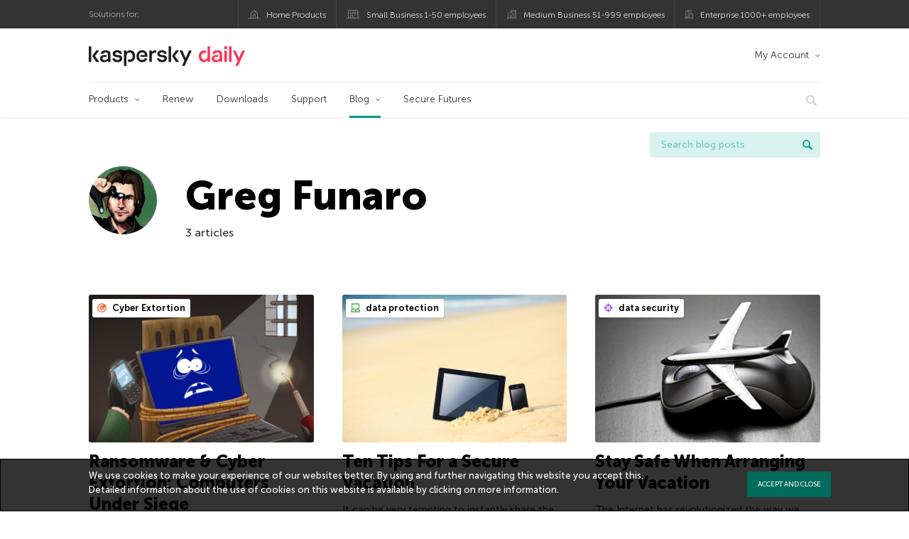

--- FILE ---
content_type: text/css
request_url: https://www.kaspersky.com/blog/wp-content/themes/daily2019/assets/css/post.css?ver=1766562613
body_size: -352
content:
body .c-gallery-slider .c-gallery-slider .wp-caption-text,
body .c-wysiwyg .wp-caption .wp-caption-text {
  text-align: center;
  padding-left: 15px;
  padding-right: 15px;
}
body .c-gallery-slider img {
  margin-left: auto;
  margin-right: auto;
}
body .mfp-title {
    text-align: center;
    line-height: 18px;
    padding-right: 0;
    padding-bottom: 3px;
}
body .c-gallery-slider .wp-caption-text {
    padding-right: 0;
    text-align: center;
}

--- FILE ---
content_type: text/css
request_url: https://www.kaspersky.com/blog/wp-content/plugins/kaspersky-instagram/css/widget.css?ver=6.9
body_size: -26
content:
/* MAGNIFIC POPUP */
.mfp-content .mfp-bottom-bar {
	background:#333;
}
.mfp-content .mfp-icon {
	float:left;
	width:32px;
}
.mfp-content .mfp-user {
	float:left;
	color:#eee;
	font-size:12px;
	line-height:1;
}
.mfp-content .mfp-user a {
	display:block;
	padding:10px;
	color:#eee;
}
.mfp-content .mfp-user a:hover {
	background:#222;
	color:#fff;
}
.mfp-content .mfp-likes,
.mfp-content .mfp-comments {
	line-height:1;
	margin-right:15px;
	padding-top:8px;
	float:right;
	color:#fff;
	font-size:12px;
}
.mfp-content .mfp-likes .icon-heart,
.mfp-content .mfp-comments .icon-comment {
	display:inline-block;
	margin-right:5px;
	width:16px;
	height:16px;
	background:url(../images/ig-icons.png) 0 0 no-repeat;
	vertical-align: middle;
	opacity:.8;
}
.mfp-content .mfp-likes .icon-heart { background-position:0 0; }
.mfp-content .mfp-comments .icon-comment { background-position:-25px 0; }









/* Retina quality images
====================================================================== */
@media
only screen and (-Webkit-min-device-pixel-ratio: 1.5),
only screen and (-moz-min-device-pixel-ratio: 1.5),
only screen and (-o-min-device-pixel-ratio: 3/2),
only screen and (min-device-pixel-ratio: 1.5) {
	.mfp-content .mfp-likes .icon-heart,
	.mfp-content .mfp-comments .icon-comment {
        background-image: url(../images/ig-icons-2x.png);
        background-size: 100px;
        background-repeat: no-repeat;
    }
}




